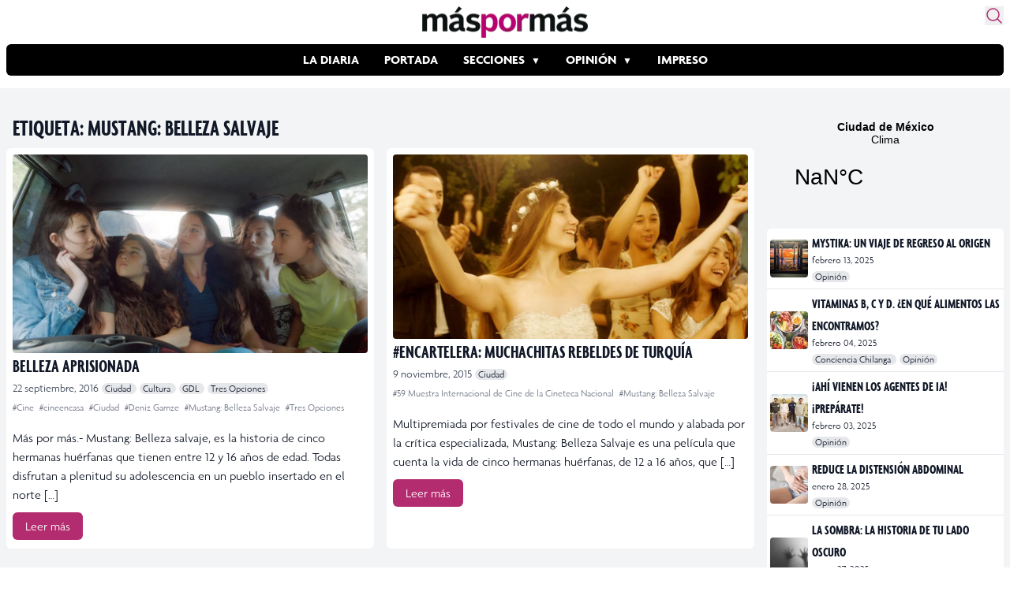

--- FILE ---
content_type: text/html; charset=utf-8
request_url: https://www.google.com/recaptcha/api2/aframe
body_size: 260
content:
<!DOCTYPE HTML><html><head><meta http-equiv="content-type" content="text/html; charset=UTF-8"></head><body><script nonce="OElbnqXIH53XNlZLL2mVbg">/** Anti-fraud and anti-abuse applications only. See google.com/recaptcha */ try{var clients={'sodar':'https://pagead2.googlesyndication.com/pagead/sodar?'};window.addEventListener("message",function(a){try{if(a.source===window.parent){var b=JSON.parse(a.data);var c=clients[b['id']];if(c){var d=document.createElement('img');d.src=c+b['params']+'&rc='+(localStorage.getItem("rc::a")?sessionStorage.getItem("rc::b"):"");window.document.body.appendChild(d);sessionStorage.setItem("rc::e",parseInt(sessionStorage.getItem("rc::e")||0)+1);localStorage.setItem("rc::h",'1770031576544');}}}catch(b){}});window.parent.postMessage("_grecaptcha_ready", "*");}catch(b){}</script></body></html>